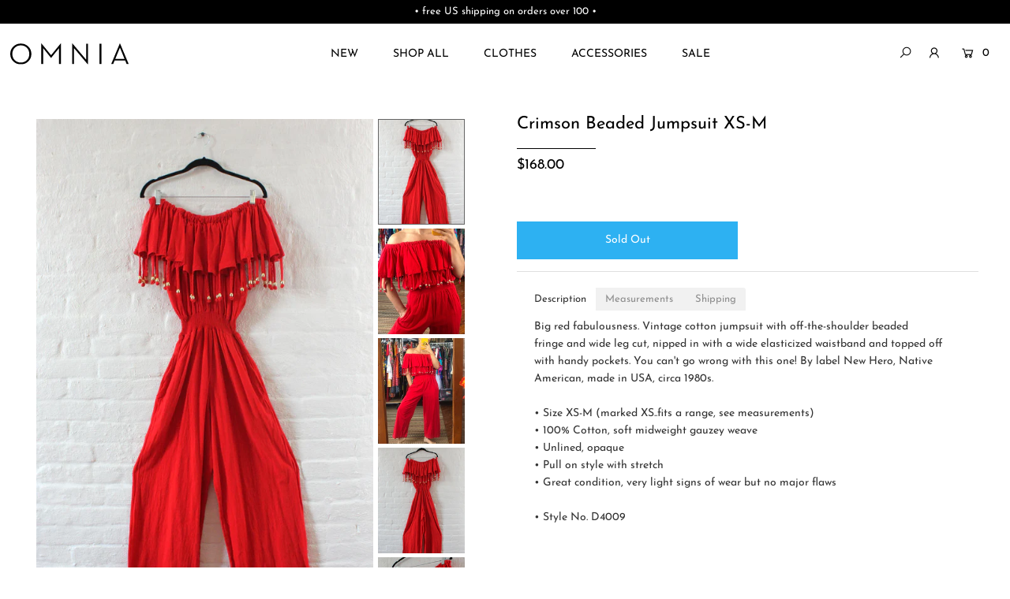

--- FILE ---
content_type: image/svg+xml
request_url: https://www.omnia.shop/cdn/shop/t/47/assets/omnia-logo.svg?v=95308670499294522021744430289
body_size: -388
content:
<svg id="Layer_1" data-name="Layer 1" xmlns="http://www.w3.org/2000/svg" width="150" height="27.2" viewBox="0 0 150 27.2"><title>omnia-logo</title><path d="M0,13.64A13.14,13.14,0,0,1,13.37.31,13.14,13.14,0,0,1,26.74,13.64,13.14,13.14,0,0,1,13.37,27,13.14,13.14,0,0,1,0,13.64Zm24.13,0c0-6.32-4.56-11.07-10.76-11.07S2.6,7.32,2.6,13.64,7.16,24.71,13.37,24.71,24.13,20,24.13,13.64Z"/><path d="M39.34.08h.15L51.75,15.24,63.93.08h.19V26.66H61.75V6.2l-10,12.57H51.6L41.71,6.2V26.66H39.34Z"/><path d="M80.78,6.17V26.66H78.45V.08h.23l17.54,21V.61h2.34V27.2h-.23Z"/><path d="M113,.61h2.53V26.66H113Z"/><path d="M130.35,26.66h-2.49L138.82,0H139l11,26.66h-2.57l-1.8-4.52H132.19Zm8.58-21.18-5.86,14.44h11.64S138.93,5.48,138.93,5.48Z"/></svg>